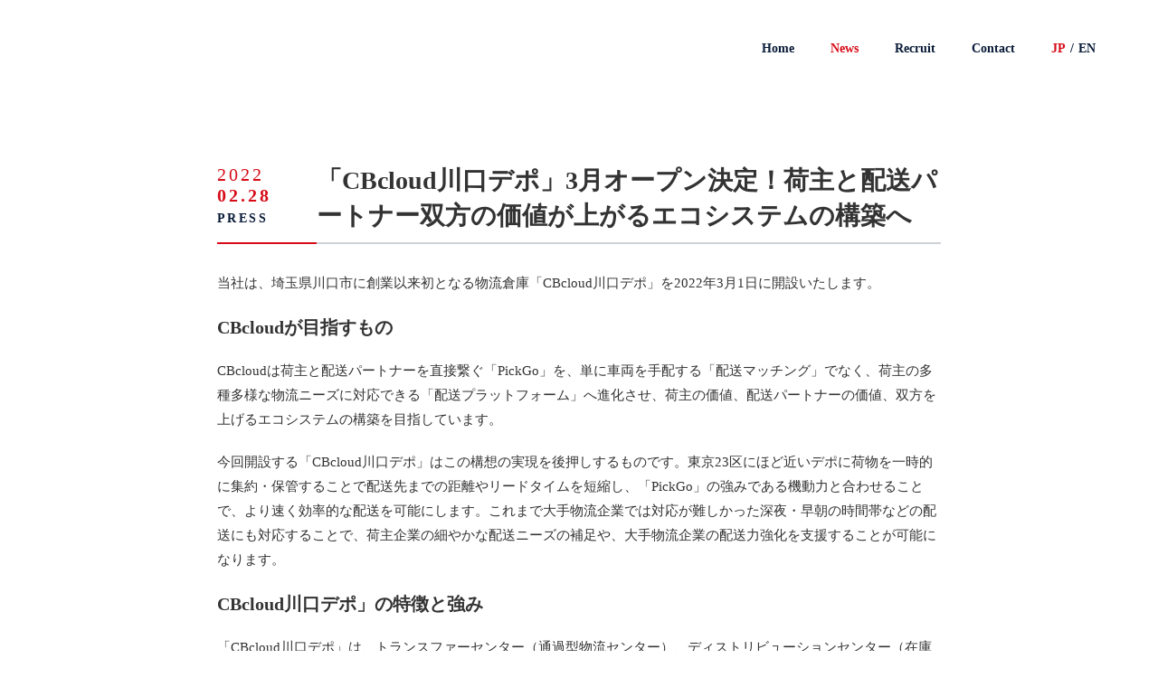

--- FILE ---
content_type: text/html;charset=utf-8
request_url: https://cb-cloud.com/news/YhsTghEAACUAUG15
body_size: 39185
content:
<!DOCTYPE html>
<html lang="ja">
<head><meta charset="utf-8">
<meta name="viewport" content="width=device-width, initial-scale=1">
<title>「CBcloud川口デポ」3月オープン決定！荷主と配送パートナー双方の価値が上がるエコシステムの構築へ｜CBcloud株式会社</title>
<link rel="preconnect" href="https://fonts.gstatic.com" crossorigin>
<meta name="generator" content="Studio.Design">
<meta name="robots" content="all">
<meta property="og:site_name" content="CBcloud株式会社">
<meta property="og:title" content="「CBcloud川口デポ」3月オープン決定！荷主と配送パートナー双方の価値が上がるエコシステムの構築へ｜CBcloud株式会社">
<meta property="og:image" content="https://storage.googleapis.com/studio-cms-assets/projects/Kwa5mpwkaX/s-1200x630_v-fms_webp_785f15e1-f6a8-48c7-92fd-41a0ce9f9abc.png">
<meta property="og:description" content="当社は、埼玉県川口市に創業以来初となる物流倉庫「CBcloud川口デポ」を2022年3月1日に開設いたします。CBcloudが目指すものCBcloudは荷主と配送パートナーを直接繋ぐ「PickGo」を... ">
<meta property="og:type" content="website">
<meta name="description" content="当社は、埼玉県川口市に創業以来初となる物流倉庫「CBcloud川口デポ」を2022年3月1日に開設いたします。CBcloudが目指すものCBcloudは荷主と配送パートナーを直接繋ぐ「PickGo」を... ">
<meta property="twitter:card" content="summary_large_image">
<meta property="twitter:image" content="https://storage.googleapis.com/studio-cms-assets/projects/Kwa5mpwkaX/s-1200x630_v-fms_webp_785f15e1-f6a8-48c7-92fd-41a0ce9f9abc.png">
<meta name="apple-mobile-web-app-title" content="「CBcloud川口デポ」3月オープン決定！荷主と配送パートナー双方の価値が上がるエコシステムの構築へ｜CBcloud株式会社">
<meta name="format-detection" content="telephone=no,email=no,address=no">
<meta name="chrome" content="nointentdetection">
<meta name="google-site-verification" content="DpWbqk0PV0obgmbXs1ICJ-dwIv5l97rNwcZN1ZUq11c">
<meta property="og:url" content="/news/YhsTghEAACUAUG15">
<link rel="icon" type="image/png" href="https://storage.googleapis.com/production-os-assets/assets/25112b2b-7730-44e0-adf7-6fbaa8cecf94" data-hid="2c9d455">
<link rel="apple-touch-icon" type="image/png" href="https://storage.googleapis.com/production-os-assets/assets/25112b2b-7730-44e0-adf7-6fbaa8cecf94" data-hid="74ef90c"><link rel="modulepreload" as="script" crossorigin href="/_nuxt/entry.6bc2a31e.js"><link rel="preload" as="style" href="/_nuxt/entry.4bab7537.css"><link rel="prefetch" as="image" type="image/svg+xml" href="/_nuxt/close_circle.c7480f3c.svg"><link rel="prefetch" as="image" type="image/svg+xml" href="/_nuxt/round_check.0ebac23f.svg"><link rel="prefetch" as="script" crossorigin href="/_nuxt/LottieRenderer.7dff33f0.js"><link rel="prefetch" as="script" crossorigin href="/_nuxt/error-404.3f1be183.js"><link rel="prefetch" as="script" crossorigin href="/_nuxt/error-500.4ea9075f.js"><link rel="stylesheet" href="/_nuxt/entry.4bab7537.css"><style>.page-enter-active{transition:.6s cubic-bezier(.4,.4,0,1)}.page-leave-active{transition:.3s cubic-bezier(.4,.4,0,1)}.page-enter-from,.page-leave-to{opacity:0}</style><style>:root{--rebranding-loading-bg:#e5e5e5;--rebranding-loading-bar:#222}</style><style>.app[data-v-d12de11f]{align-items:center;flex-direction:column;height:100%;justify-content:center;width:100%}.title[data-v-d12de11f]{font-size:34px;font-weight:300;letter-spacing:2.45px;line-height:30px;margin:30px}</style><style>.DynamicAnnouncer[data-v-cc1e3fda]{height:1px;margin:-1px;overflow:hidden;padding:0;position:absolute;width:1px;clip:rect(0,0,0,0);border-width:0;white-space:nowrap}</style><style>.TitleAnnouncer[data-v-1a8a037a]{height:1px;margin:-1px;overflow:hidden;padding:0;position:absolute;width:1px;clip:rect(0,0,0,0);border-width:0;white-space:nowrap}</style><style>.publish-studio-style[data-v-74fe0335]{transition:.4s cubic-bezier(.4,.4,0,1)}</style><style>.product-font-style[data-v-ed93fc7d]{transition:.4s cubic-bezier(.4,.4,0,1)}</style><style>/*! * Font Awesome Free 6.4.2 by @fontawesome - https://fontawesome.com * License - https://fontawesome.com/license/free (Icons: CC BY 4.0, Fonts: SIL OFL 1.1, Code: MIT License) * Copyright 2023 Fonticons, Inc. */.fa-brands,.fa-solid{-moz-osx-font-smoothing:grayscale;-webkit-font-smoothing:antialiased;--fa-display:inline-flex;align-items:center;display:var(--fa-display,inline-block);font-style:normal;font-variant:normal;justify-content:center;line-height:1;text-rendering:auto}.fa-solid{font-family:Font Awesome\ 6 Free;font-weight:900}.fa-brands{font-family:Font Awesome\ 6 Brands;font-weight:400}:host,:root{--fa-style-family-classic:"Font Awesome 6 Free";--fa-font-solid:normal 900 1em/1 "Font Awesome 6 Free";--fa-style-family-brands:"Font Awesome 6 Brands";--fa-font-brands:normal 400 1em/1 "Font Awesome 6 Brands"}@font-face{font-display:block;font-family:Font Awesome\ 6 Free;font-style:normal;font-weight:900;src:url(https://storage.googleapis.com/production-os-assets/assets/fontawesome/1629704621943/6.4.2/webfonts/fa-solid-900.woff2) format("woff2"),url(https://storage.googleapis.com/production-os-assets/assets/fontawesome/1629704621943/6.4.2/webfonts/fa-solid-900.ttf) format("truetype")}@font-face{font-display:block;font-family:Font Awesome\ 6 Brands;font-style:normal;font-weight:400;src:url(https://storage.googleapis.com/production-os-assets/assets/fontawesome/1629704621943/6.4.2/webfonts/fa-brands-400.woff2) format("woff2"),url(https://storage.googleapis.com/production-os-assets/assets/fontawesome/1629704621943/6.4.2/webfonts/fa-brands-400.ttf) format("truetype")}</style><style>.spinner[data-v-36413753]{animation:loading-spin-36413753 1s linear infinite;height:16px;pointer-events:none;width:16px}.spinner[data-v-36413753]:before{border-bottom:2px solid transparent;border-right:2px solid transparent;border-color:transparent currentcolor currentcolor transparent;border-style:solid;border-width:2px;opacity:.2}.spinner[data-v-36413753]:after,.spinner[data-v-36413753]:before{border-radius:50%;box-sizing:border-box;content:"";height:100%;position:absolute;width:100%}.spinner[data-v-36413753]:after{border-left:2px solid transparent;border-top:2px solid transparent;border-color:currentcolor transparent transparent currentcolor;border-style:solid;border-width:2px;opacity:1}@keyframes loading-spin-36413753{0%{transform:rotate(0deg)}to{transform:rotate(1turn)}}</style><style>@font-face{font-family:grandam;font-style:normal;font-weight:400;src:url(https://storage.googleapis.com/studio-front/fonts/grandam.ttf) format("truetype")}@font-face{font-family:Material Icons;font-style:normal;font-weight:400;src:url(https://storage.googleapis.com/production-os-assets/assets/material-icons/1629704621943/MaterialIcons-Regular.eot);src:local("Material Icons"),local("MaterialIcons-Regular"),url(https://storage.googleapis.com/production-os-assets/assets/material-icons/1629704621943/MaterialIcons-Regular.woff2) format("woff2"),url(https://storage.googleapis.com/production-os-assets/assets/material-icons/1629704621943/MaterialIcons-Regular.woff) format("woff"),url(https://storage.googleapis.com/production-os-assets/assets/material-icons/1629704621943/MaterialIcons-Regular.ttf) format("truetype")}.StudioCanvas{display:flex;height:auto;min-height:100dvh}.StudioCanvas>.sd{min-height:100dvh;overflow:clip}a,abbr,address,article,aside,audio,b,blockquote,body,button,canvas,caption,cite,code,dd,del,details,dfn,div,dl,dt,em,fieldset,figcaption,figure,footer,form,h1,h2,h3,h4,h5,h6,header,hgroup,html,i,iframe,img,input,ins,kbd,label,legend,li,main,mark,menu,nav,object,ol,p,pre,q,samp,section,select,small,span,strong,sub,summary,sup,table,tbody,td,textarea,tfoot,th,thead,time,tr,ul,var,video{border:0;font-family:sans-serif;line-height:1;list-style:none;margin:0;padding:0;text-decoration:none;-webkit-font-smoothing:antialiased;-webkit-backface-visibility:hidden;box-sizing:border-box;color:#333;transition:.3s cubic-bezier(.4,.4,0,1);word-spacing:1px}a:focus:not(:focus-visible),button:focus:not(:focus-visible),summary:focus:not(:focus-visible){outline:none}nav ul{list-style:none}blockquote,q{quotes:none}blockquote:after,blockquote:before,q:after,q:before{content:none}a,button{background:transparent;font-size:100%;margin:0;padding:0;vertical-align:baseline}ins{text-decoration:none}ins,mark{background-color:#ff9;color:#000}mark{font-style:italic;font-weight:700}del{text-decoration:line-through}abbr[title],dfn[title]{border-bottom:1px dotted;cursor:help}table{border-collapse:collapse;border-spacing:0}hr{border:0;border-top:1px solid #ccc;display:block;height:1px;margin:1em 0;padding:0}input,select{vertical-align:middle}textarea{resize:none}.clearfix:after{clear:both;content:"";display:block}[slot=after] button{overflow-anchor:none}</style><style>.sd{flex-wrap:nowrap;max-width:100%;pointer-events:all;z-index:0;-webkit-overflow-scrolling:touch;align-content:center;align-items:center;display:flex;flex:none;flex-direction:column;position:relative}.sd::-webkit-scrollbar{display:none}.sd,.sd.richText *{transition-property:all,--g-angle,--g-color-0,--g-position-0,--g-color-1,--g-position-1,--g-color-2,--g-position-2,--g-color-3,--g-position-3,--g-color-4,--g-position-4,--g-color-5,--g-position-5,--g-color-6,--g-position-6,--g-color-7,--g-position-7,--g-color-8,--g-position-8,--g-color-9,--g-position-9,--g-color-10,--g-position-10,--g-color-11,--g-position-11}input.sd,textarea.sd{align-content:normal}.sd[tabindex]:focus{outline:none}.sd[tabindex]:focus-visible{outline:1px solid;outline-color:Highlight;outline-color:-webkit-focus-ring-color}input[type=email],input[type=tel],input[type=text],select,textarea{-webkit-appearance:none}select{cursor:pointer}.frame{display:block;overflow:hidden}.frame>iframe{height:100%;width:100%}.frame .formrun-embed>iframe:not(:first-child){display:none!important}.image{position:relative}.image:before{background-position:50%;background-size:cover;border-radius:inherit;content:"";height:100%;left:0;pointer-events:none;position:absolute;top:0;transition:inherit;width:100%;z-index:-2}.sd.file{cursor:pointer;flex-direction:row;outline:2px solid transparent;outline-offset:-1px;overflow-wrap:anywhere;word-break:break-word}.sd.file:focus-within{outline-color:Highlight;outline-color:-webkit-focus-ring-color}.file>input[type=file]{opacity:0;pointer-events:none;position:absolute}.sd.text,.sd:where(.icon){align-content:center;align-items:center;display:flex;flex-direction:row;justify-content:center;overflow:visible;overflow-wrap:anywhere;word-break:break-word}.sd:where(.icon.fa){display:inline-flex}.material-icons{align-items:center;display:inline-flex;font-family:Material Icons;font-size:24px;font-style:normal;font-weight:400;justify-content:center;letter-spacing:normal;line-height:1;text-transform:none;white-space:nowrap;word-wrap:normal;direction:ltr;text-rendering:optimizeLegibility;-webkit-font-smoothing:antialiased}.sd:where(.icon.material-symbols){align-items:center;display:flex;font-style:normal;font-variation-settings:"FILL" var(--symbol-fill,0),"wght" var(--symbol-weight,400);justify-content:center;min-height:1em;min-width:1em}.sd.material-symbols-outlined{font-family:Material Symbols Outlined}.sd.material-symbols-rounded{font-family:Material Symbols Rounded}.sd.material-symbols-sharp{font-family:Material Symbols Sharp}.sd.material-symbols-weight-100{--symbol-weight:100}.sd.material-symbols-weight-200{--symbol-weight:200}.sd.material-symbols-weight-300{--symbol-weight:300}.sd.material-symbols-weight-400{--symbol-weight:400}.sd.material-symbols-weight-500{--symbol-weight:500}.sd.material-symbols-weight-600{--symbol-weight:600}.sd.material-symbols-weight-700{--symbol-weight:700}.sd.material-symbols-fill{--symbol-fill:1}a,a.icon,a.text{-webkit-tap-highlight-color:rgba(0,0,0,.15)}.fixed{z-index:2}.sticky{z-index:1}.button{transition:.4s cubic-bezier(.4,.4,0,1)}.button,.link{cursor:pointer}.submitLoading{opacity:.5!important;pointer-events:none!important}.richText{display:block;word-break:break-word}.richText [data-thread],.richText a,.richText blockquote,.richText em,.richText h1,.richText h2,.richText h3,.richText h4,.richText li,.richText ol,.richText p,.richText p>code,.richText pre,.richText pre>code,.richText s,.richText strong,.richText table tbody,.richText table tbody tr,.richText table tbody tr>td,.richText table tbody tr>th,.richText u,.richText ul{backface-visibility:visible;color:inherit;font-family:inherit;font-size:inherit;font-style:inherit;font-weight:inherit;letter-spacing:inherit;line-height:inherit;text-align:inherit}.richText p{display:block;margin:10px 0}.richText>p{min-height:1em}.richText img,.richText video{height:auto;max-width:100%;vertical-align:bottom}.richText h1{display:block;font-size:3em;font-weight:700;margin:20px 0}.richText h2{font-size:2em}.richText h2,.richText h3{display:block;font-weight:700;margin:10px 0}.richText h3{font-size:1em}.richText h4,.richText h5{font-weight:600}.richText h4,.richText h5,.richText h6{display:block;font-size:1em;margin:10px 0}.richText h6{font-weight:500}.richText [data-type=table]{overflow-x:auto}.richText [data-type=table] p{white-space:pre-line;word-break:break-all}.richText table{border:1px solid #f2f2f2;border-collapse:collapse;border-spacing:unset;color:#1a1a1a;font-size:14px;line-height:1.4;margin:10px 0;table-layout:auto}.richText table tr th{background:hsla(0,0%,96%,.5)}.richText table tr td,.richText table tr th{border:1px solid #f2f2f2;max-width:240px;min-width:100px;padding:12px}.richText table tr td p,.richText table tr th p{margin:0}.richText blockquote{border-left:3px solid rgba(0,0,0,.15);font-style:italic;margin:10px 0;padding:10px 15px}.richText [data-type=embed_code]{margin:20px 0;position:relative}.richText [data-type=embed_code]>.height-adjuster>.wrapper{position:relative}.richText [data-type=embed_code]>.height-adjuster>.wrapper[style*=padding-top] iframe{height:100%;left:0;position:absolute;top:0;width:100%}.richText [data-type=embed_code][data-embed-sandbox=true]{display:block;overflow:hidden}.richText [data-type=embed_code][data-embed-code-type=instagram]>.height-adjuster>.wrapper[style*=padding-top]{padding-top:100%}.richText [data-type=embed_code][data-embed-code-type=instagram]>.height-adjuster>.wrapper[style*=padding-top] blockquote{height:100%;left:0;overflow:hidden;position:absolute;top:0;width:100%}.richText [data-type=embed_code][data-embed-code-type=codepen]>.height-adjuster>.wrapper{padding-top:50%}.richText [data-type=embed_code][data-embed-code-type=codepen]>.height-adjuster>.wrapper iframe{height:100%;left:0;position:absolute;top:0;width:100%}.richText [data-type=embed_code][data-embed-code-type=slideshare]>.height-adjuster>.wrapper{padding-top:56.25%}.richText [data-type=embed_code][data-embed-code-type=slideshare]>.height-adjuster>.wrapper iframe{height:100%;left:0;position:absolute;top:0;width:100%}.richText [data-type=embed_code][data-embed-code-type=speakerdeck]>.height-adjuster>.wrapper{padding-top:56.25%}.richText [data-type=embed_code][data-embed-code-type=speakerdeck]>.height-adjuster>.wrapper iframe{height:100%;left:0;position:absolute;top:0;width:100%}.richText [data-type=embed_code][data-embed-code-type=snapwidget]>.height-adjuster>.wrapper{padding-top:30%}.richText [data-type=embed_code][data-embed-code-type=snapwidget]>.height-adjuster>.wrapper iframe{height:100%;left:0;position:absolute;top:0;width:100%}.richText [data-type=embed_code][data-embed-code-type=firework]>.height-adjuster>.wrapper fw-embed-feed{-webkit-user-select:none;-moz-user-select:none;user-select:none}.richText [data-type=embed_code_empty]{display:none}.richText ul{margin:0 0 0 20px}.richText ul li{list-style:disc;margin:10px 0}.richText ul li p{margin:0}.richText ol{margin:0 0 0 20px}.richText ol li{list-style:decimal;margin:10px 0}.richText ol li p{margin:0}.richText hr{border-top:1px solid #ccc;margin:10px 0}.richText p>code{background:#eee;border:1px solid rgba(0,0,0,.1);border-radius:6px;display:inline;margin:2px;padding:0 5px}.richText pre{background:#eee;border-radius:6px;font-family:Menlo,Monaco,Courier New,monospace;margin:20px 0;padding:25px 35px;white-space:pre-wrap}.richText pre code{border:none;padding:0}.richText strong{color:inherit;display:inline;font-family:inherit;font-weight:900}.richText em{font-style:italic}.richText a,.richText u{text-decoration:underline}.richText a{color:#007cff;display:inline}.richText s{text-decoration:line-through}.richText [data-type=table_of_contents]{background-color:#f5f5f5;border-radius:2px;color:#616161;font-size:16px;list-style:none;margin:0;padding:24px 24px 8px;text-decoration:underline}.richText [data-type=table_of_contents] .toc_list{margin:0}.richText [data-type=table_of_contents] .toc_item{color:currentColor;font-size:inherit!important;font-weight:inherit;list-style:none}.richText [data-type=table_of_contents] .toc_item>a{border:none;color:currentColor;font-size:inherit!important;font-weight:inherit;text-decoration:none}.richText [data-type=table_of_contents] .toc_item>a:hover{opacity:.7}.richText [data-type=table_of_contents] .toc_item--1{margin:0 0 16px}.richText [data-type=table_of_contents] .toc_item--2{margin:0 0 16px;padding-left:2rem}.richText [data-type=table_of_contents] .toc_item--3{margin:0 0 16px;padding-left:4rem}.sd.section{align-content:center!important;align-items:center!important;flex-direction:column!important;flex-wrap:nowrap!important;height:auto!important;max-width:100%!important;padding:0!important;width:100%!important}.sd.section-inner{position:static!important}@property --g-angle{syntax:"<angle>";inherits:false;initial-value:180deg}@property --g-color-0{syntax:"<color>";inherits:false;initial-value:transparent}@property --g-position-0{syntax:"<percentage>";inherits:false;initial-value:.01%}@property --g-color-1{syntax:"<color>";inherits:false;initial-value:transparent}@property --g-position-1{syntax:"<percentage>";inherits:false;initial-value:100%}@property --g-color-2{syntax:"<color>";inherits:false;initial-value:transparent}@property --g-position-2{syntax:"<percentage>";inherits:false;initial-value:100%}@property --g-color-3{syntax:"<color>";inherits:false;initial-value:transparent}@property --g-position-3{syntax:"<percentage>";inherits:false;initial-value:100%}@property --g-color-4{syntax:"<color>";inherits:false;initial-value:transparent}@property --g-position-4{syntax:"<percentage>";inherits:false;initial-value:100%}@property --g-color-5{syntax:"<color>";inherits:false;initial-value:transparent}@property --g-position-5{syntax:"<percentage>";inherits:false;initial-value:100%}@property --g-color-6{syntax:"<color>";inherits:false;initial-value:transparent}@property --g-position-6{syntax:"<percentage>";inherits:false;initial-value:100%}@property --g-color-7{syntax:"<color>";inherits:false;initial-value:transparent}@property --g-position-7{syntax:"<percentage>";inherits:false;initial-value:100%}@property --g-color-8{syntax:"<color>";inherits:false;initial-value:transparent}@property --g-position-8{syntax:"<percentage>";inherits:false;initial-value:100%}@property --g-color-9{syntax:"<color>";inherits:false;initial-value:transparent}@property --g-position-9{syntax:"<percentage>";inherits:false;initial-value:100%}@property --g-color-10{syntax:"<color>";inherits:false;initial-value:transparent}@property --g-position-10{syntax:"<percentage>";inherits:false;initial-value:100%}@property --g-color-11{syntax:"<color>";inherits:false;initial-value:transparent}@property --g-position-11{syntax:"<percentage>";inherits:false;initial-value:100%}</style><style>.snackbar[data-v-e23c1c77]{align-items:center;background:#fff;border:1px solid #ededed;border-radius:6px;box-shadow:0 16px 48px -8px rgba(0,0,0,.08),0 10px 25px -5px rgba(0,0,0,.11);display:flex;flex-direction:row;gap:8px;justify-content:space-between;left:50%;max-width:90vw;padding:16px 20px;position:fixed;top:32px;transform:translateX(-50%);-webkit-user-select:none;-moz-user-select:none;user-select:none;width:480px;z-index:9999}.snackbar.v-enter-active[data-v-e23c1c77],.snackbar.v-leave-active[data-v-e23c1c77]{transition:.4s cubic-bezier(.4,.4,0,1)}.snackbar.v-enter-from[data-v-e23c1c77],.snackbar.v-leave-to[data-v-e23c1c77]{opacity:0;transform:translate(-50%,-10px)}.snackbar .convey[data-v-e23c1c77]{align-items:center;display:flex;flex-direction:row;gap:8px;padding:0}.snackbar .convey .icon[data-v-e23c1c77]{background-position:50%;background-repeat:no-repeat;flex-shrink:0;height:24px;width:24px}.snackbar .convey .message[data-v-e23c1c77]{font-size:14px;font-style:normal;font-weight:400;line-height:20px;white-space:pre-line}.snackbar .convey.error .icon[data-v-e23c1c77]{background-image:url(/_nuxt/close_circle.c7480f3c.svg)}.snackbar .convey.error .message[data-v-e23c1c77]{color:#f84f65}.snackbar .convey.success .icon[data-v-e23c1c77]{background-image:url(/_nuxt/round_check.0ebac23f.svg)}.snackbar .convey.success .message[data-v-e23c1c77]{color:#111}.snackbar .button[data-v-e23c1c77]{align-items:center;border-radius:40px;color:#4b9cfb;display:flex;flex-shrink:0;font-family:Inter;font-size:12px;font-style:normal;font-weight:700;justify-content:center;line-height:16px;padding:4px 8px}.snackbar .button[data-v-e23c1c77]:hover{background:#f5f5f5}</style><style>a[data-v-757b86f2]{align-items:center;border-radius:4px;bottom:20px;height:20px;justify-content:center;left:20px;perspective:300px;position:fixed;transition:0s linear;width:84px;z-index:2000}@media (hover:hover){a[data-v-757b86f2]{transition:.4s cubic-bezier(.4,.4,0,1);will-change:width,height}a[data-v-757b86f2]:hover{height:32px;width:200px}}[data-v-757b86f2] .custom-fill path{fill:var(--03ccd9fe)}.fade-enter-active[data-v-757b86f2],.fade-leave-active[data-v-757b86f2]{position:absolute;transform:translateZ(0);transition:opacity .3s cubic-bezier(.4,.4,0,1);will-change:opacity,transform}.fade-enter-from[data-v-757b86f2],.fade-leave-to[data-v-757b86f2]{opacity:0}</style><style>.design-canvas__modal{height:100%;pointer-events:none;position:fixed;transition:none;width:100%;z-index:2}.design-canvas__modal:focus{outline:none}.design-canvas__modal.v-enter-active .studio-canvas,.design-canvas__modal.v-leave-active,.design-canvas__modal.v-leave-active .studio-canvas{transition:.4s cubic-bezier(.4,.4,0,1)}.design-canvas__modal.v-enter-active .studio-canvas *,.design-canvas__modal.v-leave-active .studio-canvas *{transition:none!important}.design-canvas__modal.isNone{transition:none}.design-canvas__modal .design-canvas__modal__base{height:100%;left:0;pointer-events:auto;position:fixed;top:0;transition:.4s cubic-bezier(.4,.4,0,1);width:100%;z-index:-1}.design-canvas__modal .studio-canvas{height:100%;pointer-events:none}.design-canvas__modal .studio-canvas>*{background:none!important;pointer-events:none}</style></head>
<body ><div id="__nuxt"><div><span></span><!----><!----></div></div><script type="application/json" id="__NUXT_DATA__" data-ssr="true">[["Reactive",1],{"data":2,"state":40,"_errors":41,"serverRendered":43,"path":44,"pinia":45},{"dynamicDatanews/YhsTghEAACUAUG15":3},{"cover":4,"J5cf9S9n":5,"body":23,"title":24,"slug":25,"_meta":26,"_filter":37,"id":39},"https://storage.googleapis.com/studio-cms-assets/projects/Kwa5mpwkaX/s-1200x630_v-fms_webp_785f15e1-f6a8-48c7-92fd-41a0ce9f9abc.png",{"title":6,"slug":7,"_meta":8,"_filter":21,"id":22},"PRESS","press",{"project":9,"publishedAt":11,"createdAt":12,"order":13,"publishType":14,"schema":15,"uid":19,"updatedAt":20},{"id":10},"8E8GIiimHjCNyTLO9mKt",["Date","2022-04-07T07:45:49.000Z"],["Date","2022-04-07T07:45:38.000Z"],2,"change",{"id":16,"key":17,"postType":18},"s7vGmXl4nGh8FxG3aIPN","JYaJGei0","category","RekTXQff",["Date","2022-04-20T02:44:24.000Z"],[],"gqaH23XkZKUUVt51qDsp","\u003Cp data-uid=\"0aMWIRc_\" data-time=\"1654240056105\">当社は、埼玉県川口市に創業以来初となる物流倉庫「CBcloud川口デポ」を2022年3月1日に開設いたします。\u003C/p>\u003Ch2 data-uid=\"MnQEwqpP\" data-time=\"1654240066860\">CBcloudが目指すもの\u003C/h2>\u003Cp data-uid=\"MxU2LihQ\" data-time=\"1654240073303\">CBcloudは荷主と配送パートナーを直接繋ぐ「PickGo」を、単に車両を手配する「配送マッチング」でなく、荷主の多種多様な物流ニーズに対応できる「配送プラットフォーム」へ進化させ、荷主の価値、配送パートナーの価値、双方を上げるエコシステムの構築を目指しています。\u003C/p>\u003Cp data-uid=\"O17moMJh\" data-time=\"1654240075447\">今回開設する「CBcloud川口デポ」はこの構想の実現を後押しするものです。東京23区にほど近いデポに荷物を一時的に集約・保管することで配送先までの距離やリードタイムを短縮し、「PickGo」の強みである機動力と合わせることで、より速く効率的な配送を可能にします。これまで大手物流企業では対応が難しかった深夜・早朝の時間帯などの配送にも対応することで、荷主企業の細やかな配送ニーズの補足や、大手物流企業の配送力強化を支援することが可能になります。\u003C/p>\u003Ch2 data-uid=\"TMVvMzAr\" data-time=\"1654240084267\">CBcloud川口デポ」の特徴と強み\u003C/h2>\u003Cp data-uid=\"2hnKEJSH\" data-time=\"1654240093521\">「CBcloud川口デポ」は、トランスファーセンター（通過型物流センター）、ディストリビューションセンター（在庫型物流センター）の双方の機能を持つ物流施設です。それに加え、配送マッチングプラットフォーム「PickGo」による配送、デポに合わせた仕様に自社開発した宅配効率化システム「SmaRyuポスト」など、CBcloudが持つアセットをフル活用した一気通貫型サービスを提供します。\u003C/p>\u003Cp data-uid=\"YXy6pL00\" data-time=\"1654240099971\">これにより、例えば東京23区内へECの即日配送を持続可能な形で実現することが可能になります。宅配以外にも、リコール品の回収などの静脈・集荷物流、在庫商品の保管と即時補充など、物流に関わるさまざまな用途に対応し、荷主のコスト最適化、またその先のお客様へ待ち時間のない集荷・いつ荷物が届くかの可視化、など質の高い顧客体験を提供してまいります。\u003C/p>\u003Ch2 data-uid=\"vDwea8DJ\" data-time=\"1654240112313\">「CBcloud川口デポ」概要\u003C/h2>\u003Cp data-uid=\"9PVQRbQa\" data-time=\"1654240121484\">物件名： 弥平小原倉庫\u003Cbr>所在地： 埼玉県川口市弥平3-12-6\u003Cbr>フロア数：3階（延1,027坪）\u003Cbr>事業内容：DCセンター／TC配送デポ\u003Cbr>アクセス：首都高川口線 新郷ICより6分\u003C/p>\u003Cp data-uid=\"JL83c9wX\" data-time=\"1654240130013\">CBcloudは今後も、配送パートナーと荷主の生産性と売上の向上、持続可能なエコシステムの構築、そして物流業界全体の活性化に向けて、引き続き尽力していく考えです。\u003C/p>\u003Cp data-uid=\"ohgDaYPC\" data-time=\"1654240073303\">\u003Cbr>\u003C/p>","「CBcloud川口デポ」3月オープン決定！荷主と配送パートナー双方の価値が上がるエコシステムの構築へ","YhsTghEAACUAUG15",{"project":27,"publishedAt":28,"createdAt":29,"order":30,"publishType":14,"schema":31,"uid":35,"updatedAt":36},{"id":10},["Date","2022-02-28T07:09:00.000Z"],["Date","2022-06-03T07:07:06.000Z"],128,{"id":32,"key":33,"postType":34},"6Qq6dUXBoWUjS9sv7RRP","DmwYfuwo","post","0_cj1E2C",["Date","2022-06-06T04:32:41.000Z"],[38],"J5cf9S9n:RekTXQff","SLr54KJHS5tv1v8JwlTK",{},{"dynamicDatanews/YhsTghEAACUAUG15":42},null,true,"/news/YhsTghEAACUAUG15",{"cmsContentStore":46,"indexStore":49,"projectStore":52,"productStore":75,"pageHeadStore":343},{"listContentsMap":47,"contentMap":48},["Map"],["Map"],{"routeType":50,"host":51},"publish","cb-cloud.com",{"project":53},{"id":54,"name":55,"type":56,"customDomain":57,"iconImage":57,"coverImage":58,"displayBadge":59,"integrations":60,"snapshot_path":73,"snapshot_id":74,"recaptchaSiteKey":-1},"Kwa5mpwkaX","CBcloud - Corporate","web","","https://storage.googleapis.com/production-os-assets/assets/279fa6e4-f5d8-4063-818d-949a844516db",false,[61,64,67,70],{"integration_name":62,"code":63},"google-analytics","G-KKRNZ62DD4",{"integration_name":65,"code":66},"google-tag-manager","GTM-5B9CV8D",{"integration_name":68,"code":69},"search-console","DpWbqk0PV0obgmbXs1ICJ-dwIv5l97rNwcZN1ZUq11c",{"integration_name":71,"code":72},"typesquare","unused","https://storage.googleapis.com/studio-publish/projects/Kwa5mpwkaX/gqe6Lne9ak/","gqe6Lne9ak",{"product":76,"isLoaded":43,"selectedModalIds":340,"redirectPage":42,"isInitializedRSS":59,"pageViewMap":341,"symbolViewMap":342},{"breakPoints":77,"colors":87,"fonts":88,"head":132,"info":139,"pages":146,"resources":261,"symbols":264,"style":284,"styleVars":286,"enablePassword":59,"classes":325,"publishedUid":339},[78,81,84],{"maxWidth":79,"name":80},540,"mobile",{"maxWidth":82,"name":83},840,"tablet",{"maxWidth":85,"name":86},1280,"small",[],[89,102,112,114,116,118],{"family":90,"subsets":91,"variants":94,"vendor":101},"Noto Sans JP",[92,93],"japanese","latin",[95,96,97,98,99,100],"100","300","regular","500","700","900","google",{"family":103,"subsets":104,"variants":106,"vendor":101},"Lato",[93,105],"latin-ext",[95,107,96,108,97,109,99,110,100,111],"100italic","300italic","italic","700italic","900italic",{"family":113,"vendor":71},"ヒラギノ角ゴ W7 JIS2004",{"family":115,"vendor":71},"ヒラギノUD角ゴF W6 JIS2004",{"family":117,"vendor":71},"ヒラギノUD角ゴF W4 JIS2004",{"family":119,"subsets":120,"variants":124,"vendor":101},"Montserrat",[121,122,93,105,123],"cyrillic","cyrillic-ext","vietnamese",[95,125,96,97,98,126,99,127,100,107,128,108,109,129,130,110,131,111],"200","600","800","200italic","500italic","600italic","800italic",{"favicon":133,"lang":134,"meta":135,"title":138},"https://storage.googleapis.com/production-os-assets/assets/25112b2b-7730-44e0-adf7-6fbaa8cecf94","ja",{"description":136,"og:image":137},"CBcloudはこれまでの物流業界での経験・ノウハウ、先端のテクノロジー、そして常にお客様の視点をもって、「運ぶ」「届ける」のカタチを変革し、物流に関わるすべてのスタンダードを再構築していきます。CBcloudは物流業界の未来を創り続けていきます。","https://storage.googleapis.com/production-os-assets/assets/ef4c82c1-beec-4bb9-b941-f8374bde5d79","CBcloud株式会社",{"baseWidth":140,"created_at":141,"screen":142,"type":56,"updated_at":144,"version":145},1440,1518591100346,{"baseWidth":85,"height":143,"isAutoHeight":59,"width":85,"workingState":59},600,1518792996878,"4.1.7",[147,158,165,174,181,189,193,201,209,217,222,225,230,234,243,254],{"head":148,"id":152,"type":153,"uuid":154,"symbolIds":155},{"favicon":149,"lang":134,"ldJson":150,"meta":151,"title":138},"https://storage.googleapis.com/production-os-assets/assets/ec66c877-5381-4eba-bde9-fa9a4cb2d01d","{\n  \"@context\": \"http://schema.org\",\n  \"@type\": \"Article\",\n  \"headline\": \"CBcloud株式会社\",\n  \"author\": {\n    \"@type\": \"Person\",\n    \"name\": \"Studio.Design\",\n    \"url\": \"https://twitter.com/studio\"\n  },\n  \"datePublished\": \"2025-02-13\",\n  \"image\": \"https://storage.googleapis.com/production-os-assets/assets/ef4c82c1-beec-4bb9-b941-f8374bde5d79\",\n  \"articleSection\": [\"headline-1\", \"headline-2\"],\n  \"articleBody\": \"わたしたちはこれまでの物流業界での経験・ノウハウ、先端のテクノロジー、そして常にお客様の視点をもって、「運ぶ」「届ける」のカタチを変革し、物流に関わるすべてのスタンダードを再構築していきます。CBcloudは物流業界の未来を創り続けていきます。\",\n  \"url\": \"{{$url}}\",\n  \"publisher\": {\n    \"@type\": \"Organization\",\n    \"name\": \"Studio.Design\"\n  }\n}",{"description":136,"og:image":57},"/","page","842a72b3-b2a7-476e-8888-d9deeb114283",[156,157],"75732e24-f98b-4504-9814-2466c69d30a5","faa3aa4c-10d7-4dec-8bec-4fceab4bd3d2",{"head":159,"id":160,"type":153,"uuid":163,"symbolIds":164},{"favicon":149,"lang":160,"meta":161,"title":162},"en",{"description":57,"og:image":57},"CBcloud","32f44edb-1ae0-464f-aeba-fd8b8bb61c45",[156],{"head":166,"id":171,"type":153,"uuid":172,"symbolIds":173},{"meta":167,"title":170},{"description":168,"robots":169},"CBcloud株式会社の最新情報やメディア掲載情報、ニュースリリースなどがご覧になれます。","noindex","ニュースレター｜CBcloud株式会社","newsletter","d4bc7443-acda-4436-b431-ad1cae7388a0",[156,157],{"head":175,"id":178,"type":153,"uuid":179,"symbolIds":180},{"meta":176,"title":177},{"description":168},"ニュース｜CBcloud株式会社","news","c2c1c373-eb97-48f5-a1c9-cbef1e6bcb97",[156,157],{"head":182,"id":186,"type":153,"uuid":187,"symbolIds":188},{"meta":183,"title":185},{"description":184},"CBcloudへのお問い合わせはこちらから。お仕事のご依頼・ご相談、採用、PRなど各種問い合わせ窓口をご紹介します。","問い合わせ｜CBcloud株式会社","contact","2f3d7734-54c4-40ac-9df0-b6c9e9da6e56",[156,157],{"id":190,"type":153,"uuid":191,"symbolIds":192},"contact/newsletter","09350352-e7c3-486f-a61a-d1b6b5918e39",[157],{"head":194,"id":198,"type":153,"uuid":199,"symbolIds":200},{"meta":195,"title":197},{"description":196},"取材依頼など報道関係の方はこちらのフォームからお問い合わせください。","取材依頼など、報道関係の方の問い合わせ｜問い合わせ｜CBcloud株式会社","contact/press","26656532-3edc-4d44-a0a8-c25a007452db",[157],{"head":202,"id":206,"type":153,"uuid":207,"symbolIds":208},{"meta":203,"title":205},{"description":204},"その他、CBcloudへのお問い合わせを希望される方はこちらのフォームからお問い合わせください。","その他、CBcloudへのお問い合わせ｜問い合わせ｜CBcloud株式会社","contact/corporate","fc6ebbc5-5738-4441-be31-5477062d5ad0",[157],{"head":210,"id":214,"type":153,"uuid":215,"symbolIds":216},{"meta":211,"title":213},{"description":212,"robots":169},"CBcloud株式会社のプライバシーポリシーがご覧になれます。","プライバシーポリシー｜CBcloud株式会社","privacy-policy/new","0020a7a1-5f74-4ab9-9c3e-321df9292b3e",[156,157],{"id":218,"isCreatedInV4":43,"redirectTo":219,"type":220,"uuid":221},"privacy-policy","/privacy-policy/new","redirect","faee8afd-e12a-4230-8412-81cdc4bc4195",{"id":223,"isCreatedInV4":43,"redirectTo":219,"type":220,"uuid":224},"privacy-policy/announcement","c520ed48-50f9-463e-a38e-f3b45d6c3139",{"id":226,"responsive":43,"type":227,"uuid":228,"symbolIds":229},"menu","modal","dfbfa27a-5997-46a4-b0cf-1f32e0d0c5c1",[],{"id":231,"isCookieModal":59,"responsive":43,"type":227,"uuid":232,"symbolIds":233},"new/menu","9f16c0b0-3acf-496f-b6e5-f58949630b27",[],{"cmsRequest":235,"head":237,"id":239,"type":153,"uuid":240,"symbolIds":241},{"contentSlug":236,"schemaKey":17},"{{$route.params.slug}}",{"meta":238,"title":177},{"description":168},"news/category/:slug","d68cacdd-2dbc-4395-86a6-53b8962ba52d",[242,157,156],"c17c13cc-4332-4234-b62c-fa731f95926c",{"cmsRequest":244,"head":246,"id":251,"type":153,"uuid":252,"symbolIds":253},{"contentSlug":236,"schemaKey":245},"IROVBbWq",{"meta":247,"title":250},{"description":248,"og:image":249,"robots":169},"{{body}} ","{{cover}}","{{title}}｜CBcloud株式会社","newsletter/:slug-1","fb47620b-66d0-49e6-82f6-59cad6ce7f32",[156,157],{"cmsRequest":255,"head":256,"id":258,"type":153,"uuid":259,"symbolIds":260},{"contentSlug":236,"schemaKey":33},{"meta":257,"title":250},{"description":248,"og:image":249},"news/:slug","f092cb53-de28-4bec-aa82-6cdb3a9fbccb",[156,157],{"rssList":262,"apiList":263,"cmsProjectId":10},[],[],[265,267,268,269,271,273,275,276,278,280,282],{"uuid":266},"792c2ffe-2868-48a8-a483-5233cb43710c",{"uuid":156},{"uuid":242},{"uuid":270},"a55743ef-b314-4e37-a6d5-e37918758870",{"uuid":272},"02c8a68f-6421-4aab-926c-5a42a2ddb06b",{"uuid":274},"52a1cbe6-ba82-4b46-b463-1fe7ab311717",{"uuid":157},{"uuid":277},"5ee9677f-c6eb-406e-bef5-4ddc2c4170e7",{"uuid":279},"e83235c7-131b-40ac-a3d0-ec49dcde2b01",{"uuid":281},"81650518-3e18-4d37-bad7-2f0f73f9798c",{"uuid":283},"07c64410-91bd-4ba8-8a9a-d71d9197defb",{"fontFamily":285},[],{"color":287,"fontFamily":308},[288,292,296,300,304],{"key":289,"name":290,"value":291},"91a039ef","CBred","#d70c18ff",{"key":293,"name":294,"value":295},"21b686f8","Paragraph","#091b37",{"key":297,"name":298,"value":299},"679035ff","CBcloud_レッド","#b8161fff",{"key":301,"name":302,"value":303},"bc8f5aa9","背景_グレージュ","#f2f1efff",{"key":305,"name":306,"value":307},"16a3da20","背景_ブルーグレー","#eff3f4ff",[309,312,314,317,320,323],{"key":310,"name":57,"value":311},"dc95f5f3","'Noto Sans JP'",{"key":313,"name":57,"value":103},"48a0e7eb",{"key":315,"name":57,"value":316},"de87d2b8","'ヒラギノ角ゴ W7 JIS2004'",{"key":318,"name":57,"value":319},"21b73a62","'ヒラギノUD角ゴF W6 JIS2004'",{"key":321,"name":57,"value":322},"2799afa9","'ヒラギノUD角ゴF W4 JIS2004'",{"key":324,"name":57,"value":119},"2fbb243d",{"typography":326,"motion":338},[327],{"key":328,"name":329,"style":330},"91b5aa02","本文",{"@mobile":331,"fontFamily":333,"fontFeatureSettings":334,"fontSize":335,"fontWeight":126,"letterSpacing":336,"lineHeight":337},{"fontSize":332},"14px","var(--s-font-2799afa9)","'palt' 1","16px","0.05em","1.8",[],"20251222010737",[],{},["Map"],{"googleFontMap":344,"typesquareLoaded":59,"hasCustomFont":59,"materialSymbols":345},["Map"],[]]</script><script>window.__NUXT__={};window.__NUXT__.config={public:{apiBaseUrl:"https://api.studiodesignapp.com/api",cmsApiBaseUrl:"https://api.cms.studiodesignapp.com",previewBaseUrl:"https://preview.studio.site",facebookAppId:"569471266584583",firebaseApiKey:"AIzaSyBkjSUz89vvvl35U-EErvfHXLhsDakoNNg",firebaseProjectId:"studio-7e371",firebaseAuthDomain:"studio-7e371.firebaseapp.com",firebaseDatabaseURL:"https://studio-7e371.firebaseio.com",firebaseStorageBucket:"studio-7e371.appspot.com",firebaseMessagingSenderId:"373326844567",firebaseAppId:"1:389988806345:web:db757f2db74be8b3",studioDomain:".studio.site",studioPublishUrl:"https://storage.googleapis.com/studio-publish",studioPublishIndexUrl:"https://storage.googleapis.com/studio-publish-index",rssApiPath:"https://rss.studiodesignapp.com/rssConverter",embedSandboxDomain:".studioiframesandbox.com",apiProxyUrl:"https://studio-api-proxy-rajzgb4wwq-an.a.run.app",proxyApiBaseUrl:"",isDev:false,fontsApiBaseUrl:"https://fonts.studio.design",jwtCookieName:"jwt_token"},app:{baseURL:"/",buildAssetsDir:"/_nuxt/",cdnURL:""}}</script><script type="module" src="/_nuxt/entry.6bc2a31e.js" crossorigin></script></body>
</html>

--- FILE ---
content_type: image/svg+xml
request_url: https://storage.googleapis.com/studio-design-asset-files/projects/Kwa5mpwkaX/s-150x150_11361e45-e172-4623-9604-0735663b5719.svg
body_size: -227
content:
<svg xmlns="http://www.w3.org/2000/svg" viewBox="0 0 24 24"><defs><style>.cls-2{fill:none;stroke:#d70c18;stroke-miterlimit:10;stroke-width:1.5px}</style></defs><g id="レイヤー_2" data-name="レイヤー 2"><path fill="none" d="M0 0h24v24H0z"/><path class="cls-2" d="M15 5l7 7-7 7M2 12h20"/></g></svg>

--- FILE ---
content_type: text/plain; charset=utf-8
request_url: https://analytics.studiodesignapp.com/event
body_size: -229
content:
Message published: 17838222484064707